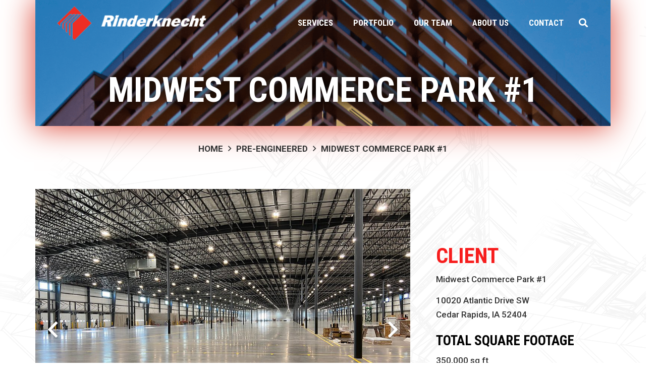

--- FILE ---
content_type: text/css
request_url: https://rinderknecht.com/wp-content/themes/Rinderknecht/style.css
body_size: -205
content:
/*
Theme Name: Rinderknecht Child
Theme URI: https://rinderknecht.com
Template: Impreza
Author: de Novo Marketing
Author URI: https://thinkdenovo.com
Version: 1.0.1.1614094586
Updated: 2021-02-23 09:36:26

*/

